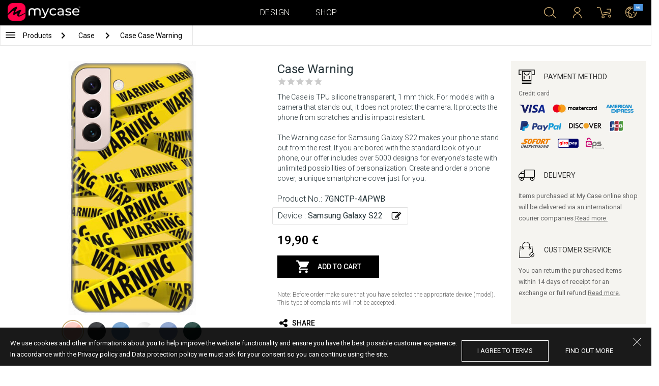

--- FILE ---
content_type: text/html; charset=UTF-8
request_url: https://eu.mycase-online.com/case/samsung-galaxy-s22/warning/5766003
body_size: 8464
content:
<!DOCTYPE html>
<html lang="en">
    <head>
    <meta charset="utf-8">
    <meta http-equiv="X-UA-Compatible" content="IE=edge">

    <meta name="viewport" content="width=device-width, initial-scale=1.0, maximum-scale=1.0, user-scalable=0">

    <title>Case Warning  - Samsung Galaxy S22</title><meta name="description" content="The Case is TPU silicone transparent, 1 mm thick.">
        <meta property="og:url" content="http://eu.mycase-online.com/case/samsung-galaxy-s22/warning/5766003" />
        <meta property="og:title" content="Case Warning  - Samsung Galaxy S22" />
        <meta property="og:description" content="The Case is TPU silicone transparent, 1 mm thick." />
        <meta property="og:image" content="https://mycasemock.s3.eu-central-1.amazonaws.com/samsung-galaxy-s22/8845/rose_gold.jpg" />
    
        <meta name="theme-color" content="#000000">
        <meta name="msapplication-navbutton-color" content="#000000">
        <meta name="apple-mobile-web-app-status-bar-style" content="#000000">
    

    <base href="/">

    <meta name="apple-itunes-app" content="app-id=1068604520">
    <meta name="google-play-app" content="app-id=com.vladan.mycase.androidcasedesigner">

    <!-- prevent google from translating site -->
    <meta name="google" content="notranslate"/>

    <link rel="shortcut icon" href="/favicon.png">
    <link href="https://fonts.googleapis.com/css?family=Roboto:300,400,400i,500,700&amp;subset=latin-ext" rel="stylesheet">

    <style type="text/css">
        * {
            -ms-touch-action: manipulation;
            touch-action: manipulation;
        }
    </style>

    <script src="/webapp/js/events.js?v=1.3" type="text/javascript"></script>
    <script type="text/javascript">

        function __appLogin(userId) {
            if (typeof AndroidInterface != "undefined") {
                   AndroidInterface.login(userId);
            } else {
                __appMessage({login: 'login', user_id: userId});
            }
        }
        function __appLogout() {
            if (typeof AndroidInterface != "undefined") {
                AndroidInterface.logout();
            } else {
                __appMessage({login: 'login'});
            }
        }
        window.logout = function() {
            $.ajax({
                url: '/ajax_calls/auth/logout.php',
                method: 'GET',
                success: function(data) {
                    __appLogout();
                    window.location.href = '/';
                }
            });
        }

        window.testCallBack = function(message) {
            alert(message);
        }

        //APP BACK, MOBILE SEARCH AND NAV CLOSE
        var back_button_stack = [];
        window.__appBack = function() {
            var length = back_button_stack.length;
            if (length > 0) {
                var action = back_button_stack[length - 1];
                switch(action) {
                    case 'search-open':
                        mobileSearchClose();
                        break;
                    case 'nav-open':
                        mobileNavClose();
                        break;
                    default:
                    // code to be executed if n is different from case 1 and 2
                }
            } else {
                window.history.go(-1);
            }
        }

        function mobileNavClose() {
            $('.mobile-nav').removeClass('open');
            if (back_button_stack.length && back_button_stack[back_button_stack.length - 1] == 'nav-open') {
                back_button_stack.pop('nav-open');
            }
        }
        function mobileSearchClose() {
            $('.mobile-search').removeClass('show');
            $('html').removeClass('modal-open');
            $('.body-overlay').removeClass('open');
            if (back_button_stack.length && back_button_stack[back_button_stack.length - 1] == 'search-open') {
                back_button_stack.pop('search-open');
            }
        }
    </script>

    <script type="text/javascript">

        var WEBAPP = false;
        var WEBAPP_IOS = false;
        var WEBAPP_ANDROID = false;

        var devices = []; //filled on device-select.php page

        var js_lang = {
            add_to_cart: 'Add to cart',
            unexpected: 'Unexpected error',
            loading: 'Loading',
            search: 'Search',
            search_no_results: 'Search',
            missing_fields: 'Not all fields entered',
            error_sending: 'An error occurred, please try again!',
            order: 'Order',
            close: 'cancelled',
            checkout: 'Checkout',
            cart_added: 'The item has been successfully added to the cart.',
            cart: 'Cart',
            cart_added_case: 'Design successfully added to cart',
        };
    </script>

    
    
    <!-- SADRZAJ OVOG FAJLA NE SME DA SE MENJA -->
<script src="/js/dist/vendor.81cd0fcb.js"></script>
<script src="/js/dist/app.dc30ab63.js"></script>

<link rel="stylesheet" href="/css/dist/vendor.5ca134d5.css">
<link rel="stylesheet" href="/css/dist/style.ffb6b2a2.css">
<link rel="stylesheet" href="/css/dist/responsive.f96f40db.css">
                    <script src="/js/vendor/flickity-bg-lazyload.js"></script>
                
    	<script async src="https://www.googletagmanager.com/gtag/js?id=UA-88357802-6"></script>
	<script>
		window.dataLayer = window.dataLayer || [];
		function gtag(){dataLayer.push(arguments);}
		gtag('js', new Date());

		gtag('config', 'UA-88357802-6');

			</script>





</head>    <body data-lang-id="2">

            <div id="container" class=" ">
                

<header class="clearfix">

    <div class="navigation container">

        <div class="nav-brand">
            <a class="brand" href="/">
                <img alt="My Case" src="/css/img/logo24.png" style="width: 143px;">
            </a>
        </div>

        <div class="nav-main">

            <ul class="nav-main__links">
                <li>
                    <a href="/designer">Design</a>
                </li>
                <li>
                    <a class="active" href="/shop/">Shop</a>
                </li>

                <div class="nav-main__search">
                    <form autocomplete="off" role="search" method="get" class="searchform" action="/search/">
                        <input type="text" value="" name="mc_search" id="mc_search" placeholder="Search the site...">
                    </form>
                </div>
            </ul>

            <div class="nav-main__right">

                <ul>
                    <li><a class="show-search" href=""><i class="mcicon-search"></i></a></li>

                            <li>
            <a href="/login"><i class="mcicon-user"></i></a>
        </li>
<li class="dropdown cart-menu" data-bind="css: { loaded: loaded() }" id="cart-compact" data-instance="6">
	<a href="/cart" type="button" class="open-cart-dropdown">
		<i class="mcicon-cart">
			<span data-bind="visible: !empty(), text: totalCount()"></span>
		</i>
	</a>

	<div class="dropdown-menu cart-menu">
		<div class="cart__compact cart__checkout" data-bind="visible: !empty() && !addingItem()">
			<div class="cart__header">
				<a href="/cart">Cart</a>
			</div>
			<div class="cart__loading" data-bind="css: { loading: !loaded() }, visible: !loaded()">Loading...</div>
			<div data-bind="visible: loaded()">
				<div id="cart__list" class="cart__list">
					<ul data-bind="foreach: products">
						<li >
							<div class="cart__image">
								<figure>
									<img data-bind="attr: { src: imgUrl}" alt="">
								</figure>
							</div>
							<div class="cart__info">
								<div class="cart__info-inner">
									<p class="cart__product-name" data-bind="if: item.Link, css : {'product' : item.ItemIsProduct}">
										<a data-bind="attr: { href: item.Link}, text: item.ArtikalNaziv" ></a>
									</p>
									<p class="cart__product-name" data-bind="if: !item.Link, css : {'product' : item.ItemIsProduct}">
										<span data-bind="text: item.ArtikalNaziv"></span>
									</p>
									<p class="cart__product-desc" data-bind="text: item.Model.ModelNaziv"></p>
									<p class="cart__product-desc" data-bind="text: item.CaseType"></p>
									<p class="cart__product-price"><span data-bind="text: quantity"></span> x <span data-bind="text: item.Price"></span> <span class="_price" data-bind="text: subtotalFormat()"></span></p>
								</div>
							</div>
							<div class="cart__remove">
								<i class="mcicon-trash" data-bind="click: $parent.removeItem"></i>
							</div>
						</li>
					</ul>

				</div>
				<div class="cart__summary">
					<div class="cart__summary-content">

						<div class="cart__summary-line" data-bind="if: showRebate">
							<div class="cart__summary-label" data-bind="css: {'unavailable': !voucherDiscountShow()}">
								Quantity discount							</div>
							<div class="cart__summary-text" data-bind="css: {'unavailable': !voucherDiscountShow()}, text: discountFormated()"></div>
						</div>

						<div data-bind="if : McCart.voucherValues()">
							<div class="cart__summary-line">
								<div class="cart__summary-label">
									Voucher discount								</div>
								<div class="cart__summary-text" data-bind="text: voucherDiscountFormated()">

								</div>
							</div>
						</div>

						<div class="cart__summary-line">
							<div class="cart__summary-label">
								Total							</div>
							<div class="cart__summary-text" data-bind="text: totalProductsFormatted">

							</div>
						</div>

					</div>

					<div class="cart__summary-buttons">
						<a href="/checkout" class="mc-button mc-button-big mc-button-blue">Checkout</a>
						<a href="/cart" class="mc-button-link ">Cart</a>
					</div>

				</div>
			</div>
		</div>
		<div class="cart__compact" data-bind="visible: addingItem()">
			<div class="cart__loading cart__adding-item">
				Loading...
			</div>
		</div>
		<div class="cart__compact cart__empty" data-bind="visible: empty() && !addingItem()">
			<div class="empty-cart__holder">
                <div class="cart-icon"></div>
                <div class="empty-cart__actions">
                    <p>Shopping cart is empty.</p>
                    <div class="action-buttons">
                        <a href="/shop/"  class="mc-button mc-button-big mc-button-main">SHOP</a>
                        <a href="/designer" class="mc-button mc-button-big mc-button-main margin-left">Design</a>
                    </div>
                </div>
            </div>
		</div>
	</div>
</li>
                    <li>
                        <a href="/" class="localization-trigger localization-menu">
                            <i class="mcicon-global"></i>
                                                        <span class="flag">
                                <img src="/css/vendor/flags/flags/4x3/other.svg" alt="">
                            </span>
                                                    </a>
                    </li>
                </ul>

            </div>
        </div>

    </div>

</header>
<div class="localization-modal" id="localization-modal" data-uri="/case/samsung-galaxy-s22/warning/5766003">

    <div class="localization-wrapper">

        <div class="localization-content">

            <div class="localization-close"></div>

            <div class="localization-header">
                <div class="brand-text">My Case is world wide brand.</div>
                <p>For great experience with us and best price values, please select your preferences.</p>
            </div>

            <div class="localization-content-append"></div>

            <div class="localization-actions">
                <a href="/" class="localization-button" id="localization-button">Save</a>
            </div>
        </div>
    </div>
</div>

<div class="mobile-header">
			<div class="mobile-icon nav-trigger">
			<a class=""  ><i class="mcicon-bars mcicon-white"></i></a>
		</div>
		<div class="logo-holder">
		<a class="logo" href="/">
	        <img alt="" src="/css/img/logo24.png">
	    </a>
	</div>
    <div class="mobile-icon search">
    	<a class="open-search"><i class="mcicon-search mcicon-white"></i></a>
    </div>
    <div class="mobile-icon cart" data-bind="css: { loaded: loaded() }" id="cart-compact-mobile" data-komitent="c6633933daf2671002b4eedc40addca6b00002c196d64cbf0c87f5b733c105b1">
    	<a class="" href="/cart"><i class="mcicon-cart mcicon-white"><span data-bind="visible: !empty(), text: totalCount()"></span></i></a>
    </div>
</div>
<div class="body-overlay"></div>
<div class="mobile-search">
    <form autocomplete="off" role="search" method="get" class="searchform" action="/search/">
        <textarea type="text"  name="mc_search" id="mc_search_mobile" class="mc_search_mobile" placeholder="Search the site..." rows="1" ></textarea>
    </form>
    <button class="mc-button mc-button-big mc-button-primary mc-button-block search-form-submit-button" style="display: inline-block;">
        Search</button>
</div>
<div class="mobile-nav">
	<ul>
		<li><a href="/designer">Design</a></li>
		<li><a href="/shop/">Shop</a></li>
        <li><a href="/cart">Cart</a></li>
		
					<li><a href="/login">Sign in</a></li>
				        <li>
        		        	<a href="#" class="localization-trigger localization-menu">
	        		<i class="mcicon-global mcicon-gold"></i> Settings	        		<span class="flag">
	                    <img src="/css/vendor/flags/flags/4x3/other.svg" alt="">
	                </span>
	        	</a>
        	        </li>
	</ul>
</div><div class="product-page content-min-height" id="product-page">

   	  <nav class="shop__nav">
		<div class="container shop__navigation">
		  <div class="shop__categories-menu white">
			<div class="control shop-menu-dropdown" data-menu="main">
					  <div class="toggle desktop">
						<a class="menu-icon"></a>
						<div class="main__breadcrumbs">
							<div class="breadcrumb_link">Products</div>
							<div class="next no-margin-after"></div>
						</div>
					  </div>
					  <div class="toggle mobile">
						<h1>Case</h1>
						<i class="mcicon-chevron-down"></i>
					  </div>
					  <div class="shop-menu main-menu">
						  <div class="results">
							  <ul>
																<li><a href="/shop/cases/all-devices/1">Cases</a></li>
																  <li>
									<a class="dropdown-item" href="/shop/tempered-glass/all-devices/1">
									  Tempered Glass 9H									</a>
								  </li>
																  <li>
									<a class="dropdown-item" href="/shop/silikonske-tpu-maskice/all-devices/1">
									  Transparent Cases									</a>
								  </li>
															  </ul>
						  </div>
					  </div>
				  </div>
		  </div>

		  			<div class="shop__breadcrumbs white">
			  								  <a class="breadcrumb_link link_hover"
					href="/shop/cases/all-devices/1">
									Case				  </a>
				<div class="next"></div>			  								  <a class="breadcrumb_link link_hover">
									Case Case Warning 				  </a>
							  			</div>
		  
		  </div>

	  </nav>
	  
	<div class="container">
		<div class="row">



			<div class="product-details">
	<div class="col-main-content">
		<div class="col-main">
			<div class="col-left">
				<div class="product-image">
					<figure id="main-image">
						<img src="https://mycasemock.s3.eu-central-1.amazonaws.com/samsung-galaxy-s22/8845/rose_gold.jpg" alt="strips">
					</figure>
				</div>
				<div class="mc-model-color">
					<ul>
						
										<li  class="active"  data-mockup="https://mycasemock.s3.eu-central-1.amazonaws.com/samsung-galaxy-s22/8845/rose_gold.jpg">
											<a href="#" title="Rose Gold">
												<img src="https://mycasepub.s3.eu-central-1.amazonaws.com/devices-colors/rose_gold.png" >
											</a>
										</li>
									
										<li  data-mockup="https://mycasemock.s3.eu-central-1.amazonaws.com/samsung-galaxy-s22/8845/black.jpg">
											<a href="#" title="Black">
												<img src="https://mycasepub.s3.eu-central-1.amazonaws.com/devices-colors/black.png" >
											</a>
										</li>
									
										<li  data-mockup="https://mycasemock.s3.eu-central-1.amazonaws.com/samsung-galaxy-s22/8845/light_blue.jpg">
											<a href="#" title="Light Blue">
												<img src="https://mycasepub.s3.eu-central-1.amazonaws.com/devices-colors/light_blue.png" >
											</a>
										</li>
									
										<li  data-mockup="https://mycasemock.s3.eu-central-1.amazonaws.com/samsung-galaxy-s22/8845/white.jpg">
											<a href="#" title="White">
												<img src="https://mycasepub.s3.eu-central-1.amazonaws.com/devices-colors/white.png" >
											</a>
										</li>
									
										<li  data-mockup="https://mycasemock.s3.eu-central-1.amazonaws.com/samsung-galaxy-s22/8845/serenity.jpg">
											<a href="#" title="Serenity">
												<img src="https://mycasepub.s3.eu-central-1.amazonaws.com/devices-colors/serenity.png" >
											</a>
										</li>
									
										<li  data-mockup="https://mycasemock.s3.eu-central-1.amazonaws.com/samsung-galaxy-s22/8845/jade-green.jpg">
											<a href="#" title="Jade Green">
												<img src="https://mycasepub.s3.eu-central-1.amazonaws.com/devices-colors/jade-green.png" >
											</a>
										</li>
														</ul>
					<div class="model-color-text">Cases are transparent, choose the color of your phone for more realistic display of the case.</div>
					<div class="model-color-info">
						<div class="info-holder"><span class="text">Choose display color of the phone</span><span class="question">?</span></div>
					</div>
				</div>
			</div>
			<div class="col-right">
				<div class="col-content">
					<h1>Case Warning </h1>
										<div class="rating-text-holder">
						<div class="product-rating">
							<div class="rating-holder rating-info-open" data-product="7GNCTP-4APWB"
								style="width: 0%">
								<div class="rating-stars"></div>
								<div class="rating-info-text">Only registered users can rate the product.<a class="rating-login" href="/login">Log In</a></div>
							</div>
						</div>
					</div>

										<p class="description">The Case is TPU silicone transparent, 1 mm thick. For models with a camera that stands out, it does not protect the camera. It protects the phone from scratches and is impact resistant. <br><br>The Warning case for Samsung Galaxy S22 makes your phone stand out from the rest. If you are bored with the standard look of your phone, our offer includes over 5000 designs for everyone's taste with unlimited possibilities of personalization. Create and order a phone cover, a unique smartphone cover just for you.</p>
					
					<p class="code">Product No.: <b>7GNCTP-4APWB</b></p>

		            <div class="product-filter" data-trigger="shop-filter__device">
		            	<div class="filter-change">
		            		<p class="code">Device : <b>Samsung Galaxy S22</b></p>
		            		<div class="svg-icon change-icon"></div>
		            	</div>
		            </div>

		            <div class="mc-price">
		                <span>19,90 €</span>
		            </div>

					
		            <div class="cart-product black no-responsive">
						<div class="add-to-cart" data-product="5766003"
								data-type="2" data-uuid="7GNCTP-4APWB"
								data-name="Case Warning " data-price="19.9">
							<div class="cart-icon"></div>
							<div class="svg-icon check-icon icon-30 added"></div>
							<span class="add">Add to cart</span>
							<span class="added">Added</span>
							<div class="mc-loading"></div>
						</div>
						<p class="error-max">You have reached the maximum number of items in your cart.</p>
					</div>

					<p class="remark">Note: Before order make sure that you have selected the appropriate device (model). This type of complaints will not be accepted.</p>

										<!-- <div class="warning-message"><i class="svg-icon warning-icon"></i>Phone case for selected model is not available.</div> -->
					


		            					<div class="product-social">
						<a class="social" onClick="window.open('http://www.facebook.com/sharer.php?s=100&amp;p[title]=Case Warning &amp;p[url]=mycase.rscase/samsung-galaxy-s22/warning/5766003&amp;&p[images][0]=https://mycasemock.s3.eu-central-1.amazonaws.com/samsung-galaxy-s22/8845/rose_gold_thumb_m.jpg', 'sharer', 'toolbar=0,status=0,width=548,height=325');" target="_parent" href="javascript: void(0)">
							<div class="svg-icon share-icon"></div>
							<span>Share</span>
						</a>
						<!-- <a class="social">
							<div class="svg-icon email-icon"></div>
							<span>email</span>
						</a>
						<a class="social">
							<div class="svg-icon print-icon"></div>
							<span>print</span>
						</a> -->
					</div>
				</div>
			</div>
		</div>
		<div class="col-aside">
	<div class="aside-box">
		<div class="field">
			<div class="title">
				<div class="svg-icon icon-32 payment-icon"></div>
				<span class="text">Payment Method</span>
			</div>
										<div class="payment-methods">
					<div class="title">Credit card</div>
					<div class="payment-img"><img src="css/img/payments/card-visa.png"></div>
					<div class="payment-img"><img src="css/img/payments/card-mastercard.png"></div>
					<div class="payment-img"><img src="css/img/payments/card-american.png"></div>
					<div class="payment-img"><img src="css/img/payments/payment-model-paypal.png"></div>
					<div class="payment-img"><img src="css/img/payments/card-discover.png"></div>
					<div class="payment-img"><img src="css/img/payments/card-jcb.png"></div>
					<div class="payment-img"><img src="css/img/payments/mpay-sofort.png"></div>
					<div class="payment-img"><img src="css/img/payments/mpay-giropay.png"></div>
					<div class="payment-img"><img src="css/img/payments/mpay-eps.png"></div>
				</div>
					</div>
		<div class="field">
			<div class="title">
				<div class="svg-icon icon-32 delivery-icon"></div>
				<span class="text">Delivery</span>
			</div>
			<p>Items purchased at My Case online shop will be delivered via an international courier companies.<a class="link" href="/delivery">Read more.</a></p>
		</div>
		<div class="field">
			<div class="title">
				<div class="svg-icon icon-32 customer-icon"></div>
				<span class="text">CUSTOMER SERVICE</span>
			</div>
			<p>You can return the purchased items within 14 days of receipt for an exchange or full refund.<a class="link" href="/privacy-policy">Read more.</a></p>
		</div>
	</div>
<!-- 	<div class="aside-footer">
		<div class="image-holder">
			<img src="css/img/payments/trustmark.png">
		</div>
	</div> -->
</div>	</div>
</div>

	<div class="product__other-products">
		<div class="group-title">
			<span class="title">Related products</span>
		</div>
		<div class="main-carousel mc-product-list">
							<div class="carousel-cell carousel-product">
		            <div class="product-box">
		            	<a class="similar-categories title" href="/shop/tempered-glass/samsung-galaxy-s22/1">
		            		Tempered glass 9H		            	</a>
	    				<a href="/shop/product/tempred-glass-teracell-samsung-galaxy-s22" class="box product">
	    					<div class="image">
	    						<img src="" class="mc-lazy" data-src="https://mycasepub.s3.eu-central-1.amazonaws.com/products/medium-tempred-glass-teracell-samsung-galaxy-s22.png" alt="">
	    					</div>
	    					<div class="info">
	    						<div class="name no_model">Tempered Glass Teracell Samsung S22/S23</div>
	    						<div class="price">6,00 €</div>
	    						<div class="cart-product">
	    							<div class="add-to-cart" data-product="5769624" data-type="1"
	    								data-name="Tempered Glass Teracell Samsung S22/S23" data-price="19.9">
	    								<div class="cart-icon"></div>
	    								<span>Add to cart</span>
									</div>
	    						</div>
	    					</div>
	    				</a>
	    			</div>
	    		</div>
					</div>
	</div>

	<div class="product__other-products">
		<div class="group-title">
			<span class="title">Similar products</span>
		</div>
		<div class="main-list mc-product-list">
							<div class="carousel-cell carousel-product">
		            <div class="product-box">
	    				<a href="case/samsung-galaxy-s22/social-media-warning/5766003" class="box product">
	    					<div class="image">
	    						<img src="" class="mc-lazy"
	    							data-src="https://mycasemock.s3.eu-central-1.amazonaws.com/samsung-galaxy-s22/7937/rose_gold_thumb_m.jpg"
	    							alt="Case Social Media Warning - Samsung Galaxy S22"
	    						>
	    					</div>
	    					<div class="info">
	    						<div class="name">Social Media Warning</div>
	    						<div class="model">Samsung Galaxy S22</div>
	    						<div class="price">19,90 €</div>
	    					</div>
	    				</a>
	    			</div>
	    		</div>
							<div class="carousel-cell carousel-product">
		            <div class="product-box">
	    				<a href="case/samsung-galaxy-s22/your-nudes-are-safe/5766003" class="box product">
	    					<div class="image">
	    						<img src="" class="mc-lazy"
	    							data-src="https://mycasemock.s3.eu-central-1.amazonaws.com/samsung-galaxy-s22/9447/rose_gold_thumb_m.jpg"
	    							alt="Case Your Nudes Are Safe - Samsung Galaxy S22"
	    						>
	    					</div>
	    					<div class="info">
	    						<div class="name">Your Nudes Are Safe</div>
	    						<div class="model">Samsung Galaxy S22</div>
	    						<div class="price">19,90 €</div>
	    					</div>
	    				</a>
	    			</div>
	    		</div>
							<div class="carousel-cell carousel-product">
		            <div class="product-box">
	    				<a href="case/samsung-galaxy-s22/not-interested/5766003" class="box product">
	    					<div class="image">
	    						<img src="" class="mc-lazy"
	    							data-src="https://mycasemock.s3.eu-central-1.amazonaws.com/samsung-galaxy-s22/9647/rose_gold_thumb_m.jpg"
	    							alt="Case Not Interested - Samsung Galaxy S22"
	    						>
	    					</div>
	    					<div class="info">
	    						<div class="name">Not Interested</div>
	    						<div class="model">Samsung Galaxy S22</div>
	    						<div class="price">19,90 €</div>
	    					</div>
	    				</a>
	    			</div>
	    		</div>
							<div class="carousel-cell carousel-product">
		            <div class="product-box">
	    				<a href="case/samsung-galaxy-s22/social-distancing/5766003" class="box product">
	    					<div class="image">
	    						<img src="" class="mc-lazy"
	    							data-src="https://mycasemock.s3.eu-central-1.amazonaws.com/samsung-galaxy-s22/9653/rose_gold_thumb_m.jpg"
	    							alt="Case Social Distancing - Samsung Galaxy S22"
	    						>
	    					</div>
	    					<div class="info">
	    						<div class="name">Social Distancing</div>
	    						<div class="model">Samsung Galaxy S22</div>
	    						<div class="price">19,90 €</div>
	    					</div>
	    				</a>
	    			</div>
	    		</div>
							<div class="carousel-cell carousel-product">
		            <div class="product-box">
	    				<a href="case/samsung-galaxy-s22/but-my-mom-says-im-cool/5766003" class="box product">
	    					<div class="image">
	    						<img src="" class="mc-lazy"
	    							data-src="https://mycasemock.s3.eu-central-1.amazonaws.com/samsung-galaxy-s22/9833/rose_gold_thumb_m.jpg"
	    							alt="Case But My Mom Says I'm Cool - Samsung Galaxy S22"
	    						>
	    					</div>
	    					<div class="info">
	    						<div class="name">But My Mom Says I'm Cool</div>
	    						<div class="model">Samsung Galaxy S22</div>
	    						<div class="price">19,90 €</div>
	    					</div>
	    				</a>
	    			</div>
	    		</div>
					</div>
	</div>



<div class="mc-filter__modal device-filter" id="shop-filter__device"
    data-device-search="true"
    data-device-mode="2"
    data-calc-id="3"
    data-lang-id="2"
    data-image-link="warning">
</div>					</div>
	</div>

</div>

<script>
            !function(f,b,e,v,n,t,s){if(f.fbq)return;n=f.fbq=function(){n.callMethod?
            n.callMethod.apply(n,arguments):n.queue.push(arguments)};if(!f._fbq)f._fbq=n;
            n.push=n;n.loaded=!0;n.version='2.0';n.queue=[];t=b.createElement(e);t.async=!0;
            t.src=v;s=b.getElementsByTagName(e)[0];s.parentNode.insertBefore(t,s)}(window,
            document,'script','https://connect.facebook.net/en_US/fbevents.js');
            fbq('init', '1849593108596599');
        </script>
        		<script>
			fbq('track', 'PageView');

			var fbProductId = '7GNCTP';

			fbq('track', 'ViewContent', {
				content_name: 'Case Warning ',
				   content_type: 'product',
				   content_ids: [fbProductId]
			   });

			$(document).on('cartInsert', function() {
				fbq('track', 'AddToCart', {
					content_name: 'Case Warning ',
					content_type: 'product',
					content_ids: [fbProductId]
				});
			});

			</script>
		
	 <script>
	  gtag('event', 'view_item', {
		"items": [
		  {
			"id": "7GNCTP",
			"name": "Case Warning ",
			"category": "Maskica",
			"price": '19.9'
		  }
		]
	  });
	</script>
	
<footer>
	<div class="container footer__main">
		<div class="row footer__widget-container">
			<div class="footer__widget">
				<div class="footer__widget-content">
					<h4>Shop</h4>
					<ul>
						
									<li>
										<p><a href="/shop/cases/iphone-141608378733/1?collection=top-100">iPhone 14</a></p>
									</li>
								
									<li>
										<p><a href="/shop/cases/iphone-14-pro-max1714453149/1?collection=top-100">iPhone 14 Pro Max</a></p>
									</li>
								
									<li>
										<p><a href="/shop/cases/iphone-132028592714/1?collection=top-100">iPhone 13</a></p>
									</li>
								
									<li>
										<p><a href="/shop/cases/iphone-13-pro-max139355022/1?collection=top-100">iPhone 13 Pro Max</a></p>
									</li>
								
									<li>
										<p><a href="/shop/cases/samsung-galaxy-s22-ultra/1?collection=top-100">Samsung Galaxy S22 Ultra</a></p>
									</li>
													</ul>
				</div>
			</div>
			<div class="footer__widget">
				<div class="footer__widget-content">
					<h4>&nbsp;</h4>
					<ul>
						
									<li>
										<p><a href="/shop/cases/samsung-galaxy-s22/1?collection=top-100">Samsung Galaxy S22</a></p>
									</li>
								
									<li>
										<p><a href="/shop/cases/samsung-galaxy-a53-5g/1?collection=top-100">Samsung Galaxy A53 5G</a></p>
									</li>
								
									<li>
										<p><a href="/shop/cases/samsung-galaxy-a52-5g-a526b/1?collection=top-100">Samsung Galaxy A52</a></p>
									</li>
								
									<li>
										<p><a href="/shop/cases/xiaomi-redmi-note-11-note-11s/1?collection=top-100">Xiaomi Redmi Note 11/11S</a></p>
									</li>
								
									<li>
										<p><a href="/shop/cases/xiaomi-redmi-10c/1?collection=top-100">Xiaomi Redmi 10C</a></p>
									</li>
													</ul>
				</div>
			</div>

			<div class="footer__widget">
				<div class="footer__widget-content">
					<h4>Support</h4>
					<ul>
						<li>
							<p><a href="/about-us">About Us</a></p>
						</li>
						<li>
							<p><a href="/contact-us">Contact Us </a></p>
						</li>
												<li>
							<p><a href="/delivery">Shipping Information</a></p>
						</li>
					 	<li>
					 		<a href="/privacy-policy">Privacy policy</a>
					 	</li>
					</ul>
					<div class="footer-card-icon">
						<i class="fa fa-cc-mastercard"></i>
						<i class="fa fa-cc-paypal"></i>
						<i class="fa fa-cc-visa"></i>
					</div>
				</div>
			</div>

			<div class="footer__widget">
				<div class="footer__widget-content mail-subscribe-widget">
					<h4>Newsletter</h4>
					<form id="newsletter-form" class="subscribe">
						<div>
							<input class="lowercase" type="text" name="email" placeholder="E-mail">
						</div>
						<div class="newsletter-description">
							<a href="/privacy-policy" target="_blank">By clicking sign up you accept our Privacy policy and agree that MyCase will email you information about products and services, interesting offers and current promotions tailored to your interests.</a>
						</div>
						<div>
							<button class="mc-button mc-button-primary">Submit </button>
						</div>
					</form>
				</div>
				<div id="newsletter-error"></div>
				<div id="newsletter-success">
					<div class="newsletter-success-title"></div>
					<div class="newsletter-success-message"></div>
				</div>
			</div>

		</div>
	</div>
	<div class="footer__copyright clearfix">

		<p class="rights-reserved">&copy; 2026. My Case. All Rights Reserved.</p>
		<p class="credits"><a href="https://webnauts.dev" target="_blank">Powered by <img src="https://webnauts.dev/images/signature/logo-blue.svg" alt="" height="14px" style="height: 14px;"></a></p>

		<div class="footer__social">
			<span  class="text">Follow Us</span>

			<a class="facebook" href="https://www.facebook.com/mycasewebshop/" target="_blank"><i class="mcicon-facebook"></i></a>
			<a class="instgram" href="https://www.instagram.com/mycase.at/?hl=en" target="_blank"><i class="mcicon-instagram"></i></a>
		</div>

		<div class="credits-mobile clearfix">
			<p class="rights-reserved">&copy; 2026. My Case. All Rights Reserved.</p>
			<p class="credits" style="float: right"><a href="https://webnauts.dev" target="_blank">Powered by <img src="https://webnauts.dev/images/signature/logo-blue.svg" alt="" height="14px" style="height: 14px;"></a></p>
		</div>

	</div>

</footer>

<script>

	var hide_webapp_back = 'show';

	if (hide_webapp_back == 'hide') {
		$('.webapp-back').hide();
	}
</script><div id="cart-remove-modal">
  <div class="modal fade mc-modal mc-modal-mini cart-remove-modal" tabindex="-1">
    <div class="modal-dialog">
      <div class="modal-content">
          <div class="modal-header">
              <button type="button" class="close" data-dismiss="modal" aria-label="Close"><i class="mcicon-close"></i></button>
              <h4 class="modal-title" id="myModalLabel">Remove product from the cart</h4>
          </div>
        <div class="modal-body">
              <form action="#" class="form-horizontal" data-bind="submit: confirm">
                  <div class="form-group">
                      <label class="col-md-12 control-label" style="text-align:left;"><strong>Are you sure you want to remove the product from the cart?</strong></label>
                  </div>
              </form>
        </div>
        <div class="modal-footer">
          <button type="button" class="mc-button mc-button-primary" data-bind="click : confirm">Yes, remove</button>
          <button type="button" class="mc-button" data-bind="click : exit">No, close</button>
        </div>
      </div><!-- /.modal-content -->
    </div><!-- /.modal-dialog -->
  </div><!-- /.modal -->
</div><div class="cookies-notification">
	<div class="cookie-holder">
		<div class="info">
			<div class="text">
				<p>We use cookies and other informations about you to help improve the website functionality and ensure you have the best possible customer experience.</p>
				<p>In accordance with the Privacy policy and Data protection policy we must ask for your consent so you can continue using the site.</p>
			</div>
			<div class="buttons">
				<a class="button allow-cookies">I agree to terms</a>
				<a href="/privacy-policy" class="button">find out more</a>
			</div>
		</div>
		<div class="close close-cookies-notification"></div>
	</div>
</div>        </div>

            </body>
</html>


--- FILE ---
content_type: text/html; charset=UTF-8
request_url: https://eu.mycase-online.com/akcija.php?action=cart_get&instanceId=6
body_size: 366
content:
{
    "instance_discount": false,
    "items": [],
    "subtotal": 0,
    "rebate": 0,
    "rebate_total": 0,
    "total": 0,
    "user_rebate": false,
    "currency": "",
    "currencyRate": 0,
    "voucher_discount": 0,
    "voucher": {
        "valid": false,
        "message": ""
    }
}

--- FILE ---
content_type: image/svg+xml
request_url: https://eu.mycase-online.com/css/img/svg/cart.svg
body_size: 669
content:
<?xml version="1.0" standalone="no"?>
<svg version="1.1" preserveAspectRatio="xMidYMid meet" viewBox="0 0 24 24" class="ng-element" data-id="31fe4c8dfb7849ca9e12286b26af6e31" style="fill: #000000; width: 24px; height: 24px; filter: none;" xmlns="http://www.w3.org/2000/svg"><g fill="#000000"><path fill="#000000" xmlns:default="http://www.w3.org/2000/svg" d="M7 18c-1.1 0-1.99.9-1.99 2S5.9 22 7 22s2-.9 2-2-.9-2-2-2zM1 2v2h2l3.6 7.59-1.35 2.45c-.16.28-.25.61-.25.96 0 1.1.9 2 2 2h12v-2H7.42c-.14 0-.25-.11-.25-.25l.03-.12.9-1.63h7.45c.75 0 1.41-.41 1.75-1.03l3.58-6.49c.08-.14.12-.31.12-.48 0-.55-.45-1-1-1H5.21l-.94-2H1zm16 16c-1.1 0-1.99.9-1.99 2s.89 2 1.99 2 2-.9 2-2-.9-2-2-2z" style="fill: rgb(0, 0, 0);"/></g></svg>